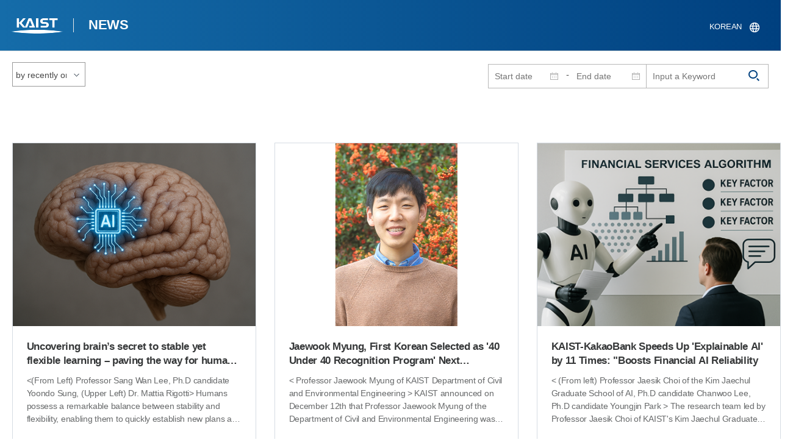

--- FILE ---
content_type: text/html; charset=UTF-8
request_url: https://news.kaist.ac.kr/newsen/html/news/?&skey=keyword&sval=&list_s_date=&list_e_date=&&GotoPage=4
body_size: 89537
content:
<!DOCTYPE html>
<html lang="en">
<head>
<meta charset="utf-8"/>
<meta name="format-detection" content="telephone=no"/>
<meta name="viewport" content="user-scalable=no,initial-scale=1.0,maximum-scale=1.0,minimum-scale=1.0,width=device-width">
<meta name="author" content=""><!-- 작성자//메인은 사이트네임,서브는 각 컨텐츠 담당자  -->
<meta name="keywords" content=""><!-- 키워드 //SEO검색 관련으로 인하여 삽입 // 각 컨텐츠 별로 추가 또는 컨텐츠타이틀 게시판view는 게시글 제목 -->
<meta name="description" content="사이트 설명을 간략히 기록 해주세요."><!--  상세설명 -->
<meta name="copyright" content="">
<meta property="og:type" content="website">
<meta property="og:title" content="News at KAIST">
<meta property="og:image" content="/common/img/logo.png">
<meta property="og:description" content="사이트 설명을 간략히 기록 해주세요.">
<title>KAIST NEWS CENTER</title>

<link rel="stylesheet" href="/pcms/common/css/common.css" />
<!-- <link rel="stylesheet" href="/newsen/css/common.css" />폰트리셋 -->

<link rel="stylesheet" href="/pcms/common/pluigs/bootstrap/bootstrap.min.css" />
<link rel="stylesheet" href="/pcms/common/font/font-awesome.css" />
<link rel="stylesheet" href="/pcms/common/css/acego.ui.min.css" />
<link rel="stylesheet" href="/pcms/common/css/ir-icon.css" />
<link rel="stylesheet" href="/common/js/jquery-ui-1.12.1/jquery-ui.min.css" type="text/css" media="all">
<link rel="stylesheet" href="/site/newsen/css/layout.css?v=202107141426" type="text/css" media="all">
<link rel="stylesheet" href="/site/newsen/css/skin.css" type="text/css" media="all">

<!-- <link rel="stylesheet" href="/newsen/css/layout.css" type="text/css" media="all"> -->
<link rel="stylesheet" href="/pcms/common/css/program.css" />
<link rel="stylesheet" href="/pcms/common/css/board.min.css" />


<link rel="stylesheet" href="/site/common/css/prog.css" type="text/css" media="all">
<!-- <link rel="stylesheet" href="/site/newsen/css/content.css" /> -->
<link rel="stylesheet" href="/site/newsen/css/prog.css" />
<!-- basic script -->
<script src="/pcms/common/pluigs/jQuery/jquery-3.3.1.min.js"></script>
<script src="/pcms/common/pluigs/jQuery/jquery-migrate-1.4.1.min.js" defer="defer"></script>
<script src="/pcms/common/pluigs/jQueryUI/jquery-ui.min.js" defer="defer"></script>
<script src="/pcms/common/js/acego.common.js" defer="defer"></script>
<script src="/pcms/common/js/scroll/common-scroll.js" defer="defer"></script>
<script src="/pcms/common/js/popzone/common-popup.js" defer="defer"></script>
<script src="/common/js/common.js" defer="defer"></script> <!-- common js -->

<script src="/site/newsen/js/layout.js" defer="defer"></script>
    <script src="/common/js/sns_sharer.js" defer="defer"></script><!-- sharer link -->
    <script src="/pcms/common/pluigs/print/jQuery.print.min.js" defer="defer"></script>

<!--[if lt IE 9]>
<script src="/pcms/common/pluigs/html5/html5shiv.min.js" defer="defer"></script>
<![endif]-->
<!-- Global site tag (gtag.js) - Google Analytics -->
<script async src="https://www.googletagmanager.com/gtag/js?id=UA-157425677-3"></script>
<script>
    window.dataLayer = window.dataLayer || [];
    function gtag(){dataLayer.push(arguments);}
    gtag('js', new Date());

    gtag('config', 'UA-157425677-3');
</script>

</head>
<body >
	<!-- 스킵네비케이션시작 -->
	<div id="skipnavi">
				<a href="#txt">본문 바로가기</a>
		<a href="#gnb">대메뉴 바로가기</a>
			</div>
	<!-- 스킵네비케이션끝 -->


		    <div id="newsletter_popup">
        <div class="newsletter-wrap">
            <div class="newsletter_box01">
                <div class="letter-txt">
                    <em>KAIST</em>
                    <strong>Newsletter Vol.34</strong>                    <!-- <em>KAIST</em>
                    <strong>Newsletter Vol.</strong> -->
                    <span>Receive KAIST news by email!<!-- Sign up to our e-mail bulletin published on onwards! --></span>
                </div>
                <div class="letter-btn">
					 <a href="/newsletter/en_34_2025.12.23.html"  target="_blank" title="View newsletter in a new window" class="lbtn letter-go">View</a>                   <!--  <a href="/newsletter/en_34_2025.12.23.html"  target="_blank" title="새창으로 뉴스레터보기" class="lbtn letter-go">View</a> -->
                    <a href="#n" class="lbtn letter-apply">Subscribe</a>
                    <a href="#n" class="letter-close">Close</a>
                </div>
            </div>
            <div class="newsletter_box02">
                <div class="letter-txt">
                    <strong>Type your e-mail address here.</strong>
                </div>
                <div class="letter-btn">
                    <input type="text" title="Type your e-mail address here." name="email" id="_email" value="">
                    <input type="hidden"  name="site_dvs_cd" id="_site_dvs_cd" value="en">
                   <a href="#n" class="lbtn letter-apply" onClick="SubmitEmail();">Subscribe</a>
                    <a href="#n" class="letter-close">Close</a>
                </div>
            </div>
        </div>
    </div>

	<script type="text/javascript">
		function SubmitEmail()
		{
			var email = $("#_email").val();
			var site_dvs_cd = $("#_site_dvs_cd").val();

			if( email )
			{
				$.ajax({
					url :"/news/ajax_SaveEmail.php",	// json datasource
					type:"post",				// method  , by default get
					data: {email:email, site_dvs_cd:site_dvs_cd  },
					success: function( data ){

						//console.log( "data:" + data.trim() );
						if( data.trim() == "success" )
						{
							alert("Subscribed");
							$("#_email").val('');
						}
						else alert("The e-mail address is already registered.");	//alert문구 Failed 로 변경. 2021.03.18 //alert("Already subscribed.");//

					}
				});
			}
			else
			{
				alert("Please enter your email address!");
			}

		}
	</script>


	<div id="wrap">
		<!-- header -->
		<div id="header">
		    <div class="layout">
                <h1><a href="https://www.kaist.ac.kr/en/">KAIST</a></h1>
                <strong><a href="/newsen/">NEWS</a></strong>
                <div class="util">
                    <button class="btn_util">유틸열기</button>
                </div>

                
                <div class="etc">
                    <ul>
                        <li>
                                                        <form name="searchForm" id="searchForm" action="/newsen/html/news/" method="post" >
                            <fieldset>
                                <legend>홈페이지 통합검색</legend>
                                <input type="hidden" name="order" value="" >
                                <div class="date_box">
                                    <div class="calendar">
                                        <div class="date date_s">
                                            <input type="text" class="datepicker" placeholder="Start date" name="list_s_date" value="" >
                                        </div>
                                        <div class="mid">-</div>
                                        <div class="date date_e">
                                            <input type="text" class="datepicker" placeholder="End date" name="list_e_date"  value="">
                                        </div>
                                    </div>
                                    <div class="search">
                                        <input type="text" title="Input a Keyword" placeholder="Input a Keyword"  name="sval"  value="">
                                        <button>검색</button>
                                    </div>
                                </div>
                                <div class="btn_box">

                                </div>
                            </fieldset>
                            </form>
                        </li>

                        <li class="language"><a href="/news/">KOREAN</a></li>
                    </ul>
                </div>

                                <button class="btn_mgnb"><span>메뉴 열기</span></button>
		    </div>
		</div>
		<!-- //header -->




			<!-- container -->
		<div id="container">
			<div class="layout">

				<div id="contents">
					<div id="txt">

						

	
<!-- <link rel="stylesheet" href="/common/css/prog.css" type="text/css" media="all"> -->

		
<div>
<!-- content start -->

	<div class="prog_bord prog_bord_list">
		<div class="wrap">

			<div class="top_layout">
				<div class="tit_box">
					<h2>&nbsp;</h2>
				</div>

				<form name="searchForm2" id="searchForm2" action="?" method="post" >
				<input type="hidden" id="order" name="order" value="" >
				<input type="hidden" id="list_s_date" name="list_s_date" value="" >
				<input type="hidden" id="list_e_date" name="list_e_date" value="" >
				<input type="hidden" id="sval" name="sval" value="" >
				<!--
				<div class="date_box">
					<div class="calendar">
							<div class="date date_s">
								<input type="text" class="datepicker" placeholder="Start date" name="list_s_date">
							</div>
							<div class="mid">-</div>
							<div class="date date_e">
								<input type="text" class="datepicker" placeholder="End date" name="list_e_date">
							</div>
					</div>
					<div class="search">
						<input type="text" title="Input a Keyword" placeholder="Input a Keyword"  name="sval">
						<button>검색</button>
					</div>
				</div>
				-->
				<div class="btn_box">
				    <span class="select-box design-select gray-select small-select">
				        <select class="design-select" id="orderType" onchange="goSearct_order()" title="검색조건" select-design="true">
                         <option value="1" >by recently order</option>
                         <option value="2" >by view order</option>
                        </select>
                    </span>
				</div>
				</form>
				<script type="text/javascript">
                	 function goSearct_order() {
                		//var f = document.searchForm;
                		var typ = $('#orderType option:selected').val();
                	 	$("#order").val( typ ) ;
                	 	document.searchForm2.submit();
                	 }
                </script>

				    <!--
					<a href="#n" class="new " onclick="orderSearch('1');">by recently order</a>
					<a href="#n" class="view  " onclick="orderSearch('2');">by view order</a>
					-->
			</div>

			<div class="board col_3">
				<ul>

							<li>
						<a href="?mode=V&amp;mng_no=56610&amp;skey=keyword&amp;sval=&amp;list_s_date=&amp;list_e_date=&amp;GotoPage=4" class="lay">
							<span class="head">
								<span class="photos" style="background-image:url(/news/img/prog/list_img01.jpg)">
									<img src="/Upload/news/newsmst/20251226142034_00p09crt6z0d8q6o5507bwnv60im54.png" alt="Uncovering brain’s secret to stable yet flexible learning – paving the way for human-like AI 이미지">
								</span>
							</span>
							<span class="midd">
								<strong class="tis">Uncovering brain’s secret to stable yet flexible learning – paving the way for human-like AI</strong>
								<span class="tes">
									
&lt;(From Left) Professor Sang Wan Lee, Ph.D candidate Yoondo Sung, (Upper Left) Dr. Mattia Rigotti&gt;
Humans possess a remarkable balance between stability and flexibility, enabling them to quickly establish new plans and adjust goals even in the face of sudden changes. However, "Model-Free reinforcement learning," which is widely used in robotics and exemplified by AlphaGo&rsquo;s famous match against Lee Sedol, struggle to achieve these two capabilities simultaneously. KAIST's research team has discovered that the secret lies in the unique information processing method within the prefrontal cortex, a principle that could serve as the foundation for developing "Brain-like AI&rdquo; that is both flexible and stable.
KAIST announced on December 14th that a research team led by Professor Sang Wan Lee from the Department of Brain and Cognitive Sciences, in collaboration with IBM AI Research, has deciphered how the human brain manages goal changes in uncertain situations, suggesting a new direction for next-generation reinforcement learning.
The research team highlighted a critical limitation of current reinforcement learning models: they lose the balance between flexibility for goals pursuit and stability in uncertain environments. Humans, however, achieve both simultaneously. The team hypothesized that this difference arises from how the prefrontal cortex represents information.
Using functional MRI (fMRI) experiments, reinforcement learning models, and advanced AI analyses, the team revealed that the human prefrontal cortex has a unique embedding structure that represents "goal information" and "uncertainty information" separately to prevent interference. Individuals with more distinct separation between these channels were able to adapt strategies when goals shifted, while maintaining stable judgment despite environmental uncertainty. The team likened this mechanism to "multiplexing" in communication technology, where multiple signals are transmitted simultaneously without interference.
In this way, the human prefrontal cortex operates through two "channels": one that sensitively tracks goal changes to ensure flexibility in decision-making, and another that isolate environmental uncertainty to maintain stable judgment.
An interesting point is that the prefrontal cortex goes beyond simple executing control guided by the first channel; it uses the second channel to actually choose which learning strategy to use depending on the situation.
This demonstrates the brain&rsquo;s "meta-learning capabilities," meaning it learns not only what to learn but also how to learn &ndash; by choosing which learning strategy to use. This is why humans remain resilient in constantly changing situations.
The implication of this research extend across various fields, including the analysis of individual reinforcement and meta-learning abilities, personalized education design, cognitive diagnosis, and human-computer interaction (HCI). Moreover, embedding brain-inspired representation structures into AI could lead to "brain-like thinking AI", allowing AI to better understand human intentions and values, reducing dangerous judgments, and enabling safer cooperation with humans.

&lt;Figure 1. Balance between Flexibility and Stability in Humans and AI&gt;

&lt;Figure 2. Topological Structure of Goal Representation in the Prefrontal Cortex and Environmental Uncertainty Information&gt;
Lead researcher Professor Sang Wan Lee emphasized the significance of the findings: "This study clarifies the brain's fundamental operating principles&mdash;from flexibly following changing goals to stably establishing plans&mdash;from an AI perspective. These principles will serve as a core foundation for next-generation AI, allowing it to adapt like a human and learn more safely and intelligently."
This study featured PhD candidate Yoondo Sung as the first author and Dr. Mattia Rigotti of IBM AI Research as the second author, with Professor Sang Wan Lee serving as the corresponding author. The research results were published on November 26 in the international academic journal Nature Communications.
(Paper Title: Factorized embedding of goal and uncertainty in the lateral prefrontal cortex guides stably flexible learning / DOI: 10.1038/s41467-025-66677-w)
Notably, this research was conducted with support from the "Frontier R&amp;D Project" of the Ministry of Science and ICT.
&nbsp;​
								</span>
								<div class="date_box">
									<span class="date">2025.12.15</span>
									<span class="total">View<!-- 조회 --> 284</span>
									<!-- <span class="import">추천</span> -->
								</div>
							</span>
						</a>
					</li>
								<li>
						<a href="?mode=V&amp;mng_no=55910&amp;skey=keyword&amp;sval=&amp;list_s_date=&amp;list_e_date=&amp;GotoPage=4" class="lay">
							<span class="head">
								<span class="photos" style="background-image:url(/news/img/prog/list_img01.jpg)">
									<img src="/Upload/news/newsmst/20251212141906_00351cpqd8dc1o5dbbqqe3ntbx5sxi.png" alt="Jaewook Myung, First Korean Selected as &#039;40 Under 40 Recognition Program&#039; Next Generation Environmental Engineering Leader 이미지">
								</span>
							</span>
							<span class="midd">
								<strong class="tis">Jaewook Myung, First Korean Selected as &#039;40 Under 40 Recognition Program&#039; Next Generation Environmental Engineering Leader</strong>
								<span class="tes">
									
&lt; Professor Jaewook Myung of KAIST Department of Civil and Environmental Engineering &gt;
KAIST&nbsp;announced on December&nbsp;12th that Professor Jaewook Myung of the Department of Civil and Environmental Engineering was selected as the first Korean recipient of the '40 Under 40 Recognition Program' for Next Generation Environmental Engineering Leaders, organized by the American Academy of Environmental Engineers and Scientists (AAEES).

&lt; The '40 Under 40 Recognition Program' is an international award program selecting next-generation leaders in the field of Environmental Engineering and Science &gt;
This award is presented annually by AAEES to select next-generation environmental engineering researchers who demonstrate innovative research achievements, social contribution, and educational leadership. Professor Myung's selection is particularly significant as he is the first Korean to be chosen since the program's inception. The award ceremony is scheduled to be held in Washington D.C. in April 2026.
AAEES is the world's highest-authority professional organization leading the global environmental engineering sector through operating the Professional Environmental Engineer (PEE) certification system, policy consultation, and international academic exchange. This award is highly regarded for greatly enhancing the international standing of domestic environmental engineering and sustainability research.
Amid the deepening problems of plastic waste increase and greenhouse gas emissions, where existing technologies are showing limitations in providing solutions, Professor Jaewook Myung has garnered significant attention from academia and industry by developing technology to convert greenhouse gases such as methane ($CH_4$) and carbon dioxide ($CO_2$) into biodegradable plastics. His research is highly praised for presenting a new industrial paradigm that fuses environmental microbiology and materials science to convert greenhouse gases into high-value bio-materials.
Professor Myung's research team secured microbial metabolic control technology to transform greenhouse gases into materials, an accelerated process that simultaneously enhances the synthesis and decomposition efficiency of plastics, and pilot process design and engineering technology applicable in industrial settings. This established a sustainable circular technology model capable of simultaneously addressing greenhouse gas reduction and plastic pollution issues.
Furthermore, the research team expanded these foundational technologies to develop various application products, such as biodegradable coating materials that naturally decompose in the ocean, biocompatible bio-based electronic materials, and industrial 3D printing filaments, realizing full-cycle innovation from basic research to application and industrialization. These achievements are recognized as world-class sustainable technology alternatives that can simultaneously overcome the problems of plastic downcycling and the economic limitations of greenhouse gas utilization technology.
Professor Myung also shows excellent performance in nurturing talent. His advised students are growing into next-generation environmental and sustainability researchers, having won major awards both domestically and internationally, including the American Chemical Society (ACS) Environmental Chemistry Graduate Student Award, the Presidential Science Scholarship, the Merck Innovation Cup Prize, and the Republic of Korea Talent Award. He is also establishing himself as a leading researcher in the commercialization of sustainable technology by expanding his research achievements into the social and industrial ecosystem through technology collaboration with industries, patents, and consultation with public institutions.
The AAEES Selection Committee evaluated Professor Jaewook Myung as "a researcher possessing technical excellence, social responsibility, and educational leadership, and an innovator who has pioneered new areas of environmental engineering." Professor Myung expressed his thoughts, saying, "This award is a result made possible by the students who researched and challenged alongside me and the collaborative research culture of KAIST," and added, "I will contribute to brightening the future of humanity and the planet through sustainable resource circulation technology."​
								</span>
								<div class="date_box">
									<span class="date">2025.12.12</span>
									<span class="total">View<!-- 조회 --> 836</span>
									<!-- <span class="import">추천</span> -->
								</div>
							</span>
						</a>
					</li>
								<li>
						<a href="?mode=V&amp;mng_no=55890&amp;skey=keyword&amp;sval=&amp;list_s_date=&amp;list_e_date=&amp;GotoPage=4" class="lay">
							<span class="head">
								<span class="photos" style="background-image:url(/news/img/prog/list_img01.jpg)">
									<img src="/Upload/news/newsmst/20251212114204_00r5l0w9iex54z9ki7t1aftb8wycyg.png" alt="KAIST-KakaoBank Speeds Up &#039;Explainable AI&#039; by 11 Times: "Boosts Financial AI Reliability 이미지">
								</span>
							</span>
							<span class="midd">
								<strong class="tis">KAIST-KakaoBank Speeds Up &#039;Explainable AI&#039; by 11 Times: "Boosts Financial AI Reliability</strong>
								<span class="tes">
									
&lt; (From left) Professor Jaesik Choi of the Kim Jaechul Graduate School of AI, Ph.D candidate Chanwoo Lee, Ph.D candidate Youngjin Park &gt; 
The research team led by Professor Jaesik Choi of KAIST's Kim Jaechul Graduate School of AI, in collaboration with KakaoBank Corp, announced that they have developed an accelerated explanation technology that can explain the basis of an Artificial Intelligence (AI) model's judgment in real-time. This research achievement significantly increases the practical applicability of Explainable Artificial Intelligence (hereinafter XAI) technology in fields requiring real-time decision-making, such as financial services, by achieving an average processing speed 8.5 times faster, and up to 11 times faster, than existing explanation algorithms for AI model predictions.
&nbsp;In the financial sector, a clear explanation for decisions made by AI systems is essential. Especially in services directly related to customer rights, such as loan screening and anomaly detection, regulatory demands to transparently present the basis for the AI model's judgment are increasingly stringent. However, conventional Explainable Artificial Intelligence (XAI) technologies required the repeated calculation of hundreds to thousands of baselines to generate accurate explanations, resulting in massive computational costs. This was a major factor limiting the application of XAI technology in real-time service environments.&nbsp;
To address this issue, Professor Choi's research team developed the 'ABSQR (Amortized Baseline Selection via Rank-Revealing QR)' framework for accelerating explanation algorithms. ABSQR noticed that the value function matrix generated during the AI model explanation process has a low-rank structure. It introduced a method to select only a critical few baselines from the hundreds available. This drastically reduced the computation complexity, which was previously proportional to the number of baselines, to be proportional only to the number of selected critical baselines, thereby maximizing computational efficiency while maintaining explanatory accuracy.&nbsp;
Specifically, ABSQR operates in two stages. The first stage systematically selects important baselines using Singular Value Decomposition (SVD) and Rank-Revealing QR decomposition techniques. Unlike existing random sampling methods, this is a deterministic selection method aimed at preserving information recovery, which guarantees the accuracy of the explanation while significantly reducing computation. The second stage introduces an amortized inference mechanism, which reuses the pre-calculated weights of the baselines through cluster-based search, allowing the system to provide an explanation for the model's prediction result in real-time service environments without repeatedly evaluating the model. The research team verified the superiority of ABSQR through experiments on various real-world datasets. Tests on standard datasets across five sectors&mdash;finance, marketing, and demographics&mdash;showed that ABSQR achieved an average processing speed 8.5 times faster than existing explanation algorithms that use all baselines, with a maximum speed improvement of over 11 times. Furthermore, the degradation of explanatory accuracy due to speed acceleration was minimized, maintaining up to 93.5% of the explanation accuracy compared to the baseline algorithm. This level is sufficient to meet the explanation quality required in real-world applications.&nbsp;

&lt; ABSQR Framework Overview. (1) The baseline selection stage utilizes the low-rank structure of the value function matrix to select only a small number of key baselines, and (2) the accelerated search stage reuses the pre-calculated baseline weight coefficients based on clusters. This dramatically reduces the computation complexity, which was proportional to the number of baselines, to be proportional only to the number of selected key baselines. &gt;&nbsp;
A KakaoBank official stated, "We will continue relentless research and development to enhance the reliability and convenience of financial services and introduce innovative financial technologies that customers can experience." Chanwoo Lee and Youngjin Park, co-first authors from KAIST, explained the significance of the research: "This methodology solves the crucial acceleration problem for real-time application in the financial sector, proving that it is possible to provide users with the reasons behind a learning model's decision in real-time." They added, "This research provides new insights into what constitutes unnecessary computation and the selection of important baselines in explanation algorithms, practically contributing to the improvement of explanation technology efficiency." This research, co-authored by PhD candidates Chanwoo Lee and Youngjin Park from the KAIST Kim Jaechul Graduate School of AI, and researchers Hyeongeun Lee and Yeeun Yoo from the KakaoBank Financial Technology Research Institute, was presented on November 12 at the 'CIKM 2025 (ACM International Conference on Information and Knowledge Management)', the world's highest-authority academic conference in the field of information and knowledge management. ※ Paper Title: Amortized Baseline Selection via Rank-Revealing QR for Efficient Model Explanation&nbsp;
※ Author Information:
※ Author Information:&nbsp;DOI:&nbsp;https://doi.org/10.1145/3746252.3761036
 
Co-First Authors: Chanwoo Lee (KAIST Kim Jaechul Graduate School of AI), Youngjin Park (KAIST Kim Jaechul Graduate School of AI), Hyeogeun Lee (KakaoBank), Yeeun Yoo (KakaoBank) 
Co-Authors: Daehee Han (KakaoBank), Junho Choi (KAIST Kim Jaechul Graduate School of AI), Kunhyung Kim (KAIST Kim Jaechul Graduate School of AI) 
Corresponding Authors: Nari Kim (KAIST Kim Jaechul Graduate School of AI), Jaesik Choi (KAIST Kim Jaechul Graduate School of AI)&nbsp; 


Meanwhile, this research achievement was conducted through KakaoBank's industry-academia research project 'Advanced Research on Explainable Artificial Intelligence Algorithms in the Financial Sector' and the Ministry of Science and ICT/Institute for Information &amp; Communications Technology Planning and Evaluation (IITP) supported project 'Development of Explainable Artificial Intelligence Technology Providing Explainability in a Plug-and-Play Manner and Verification of Explanation Provision for AI Systems.'
 
 
​
								</span>
								<div class="date_box">
									<span class="date">2025.12.12</span>
									<span class="total">View<!-- 조회 --> 1067</span>
									<!-- <span class="import">추천</span> -->
								</div>
							</span>
						</a>
					</li>
								<li>
						<a href="?mode=V&amp;mng_no=55810&amp;skey=keyword&amp;sval=&amp;list_s_date=&amp;list_e_date=&amp;GotoPage=4" class="lay">
							<span class="head">
								<span class="photos" style="background-image:url(/news/img/prog/list_img01.jpg)">
									<img src="/Upload/news/newsmst/20251211162431_006hozdpsvna6il7sggp5gw3g3al3w.png" alt="Octopus-Inspired 3D Micro-LEDs Pave the Way for Selective Pancreatic Cancer Therapy 이미지">
								</span>
							</span>
							<span class="midd">
								<strong class="tis">Octopus-Inspired 3D Micro-LEDs Pave the Way for Selective Pancreatic Cancer Therapy</strong>
								<span class="tes">
									
&lt;(From Left) Professor Keon Jae Lee, Professor Tae-Hyuk Kwon, Ph.D candidate Min Seo Kim, Dr. Jae Hee Lee, Dr. Chae Gyu Lee&gt;

-KAIST and UNIST Researchers Develop Shape-Morphing Device to Overcome Pancreatic Tumor Microenvironment Barriers
&nbsp;
Conventional pancreatic cancer treatments face a critical hurdle due to the dense tumor microenvironment (TME). This biological barrier surrounds the tumor, severely limiting the infiltration of chemotherapy agents and immune cells. While photodynamic therapy (PDT) offers a promising alternative, existing external light sources, such as lasers, fail to penetrate deep tissues effectively and pose risks of thermal damage and inflammation to healthy organs
&nbsp;
To address these challenges, Professor Keon Jae Lee&rsquo;s team at KAIST, in collaboration with Professor Tae-Hyuk Kwon at UNIST, developed an implantable, shape-morphing 3D micro-LED device capable of effectively delivering light to deep tissues. The key technology lies in the device&rsquo;s flexible, octopus-like architecture, which allows it to wrap around the entire pancreatic tumor. This mechanical compliance ensures uniform light delivery to the tumor despite the tumor&rsquo;s physiological expansion or contraction, enabling continuous, low intensity photostimulation that precisely targets cancer cells while preserving normal tissue.
&nbsp;
In in-vivo experiments involving mouse models, the device demonstrated remarkable therapeutic efficacy. Within just three days, tumor fibrous tissue was reduced by 64%, and the pancreatic tissue successfully reverted to normal tissue, overcoming the limitations of conventional PDT.
&nbsp;
Prof. Keon Jae Lee said, "This research presents a new therapeutic paradigm by directly disrupting the tumor microenvironment, the primary obstacle in pancreatic cancer treatment." He added, "We aim to expand this technology into a smart platform integrated with artificial intelligence (AI) for real-time tumor monitoring and personalized treatment. We are currently seeking partners to advance clinical trials and commercialization for human application."
&nbsp;
&lt;Overall concept of 3D Shape-morphing micro-LEDs (SMLEDs). The 3D long-term, low-intensity photodynamic therapy (PDT) system attaches to the pancreatic surface, ensuring stable and continuous light delivery. Initially maintaining a 2D structure, the system morphs into a 3D structure upon implantation to conform to the shape of the pancreas. In in vivo experiments, the device maintained stable adhesion without detachment for four weeks and reduced the pancreatic tumor size by 64%.&gt;
Professor Tae-Hyuk Kwon commented, "While phototherapy is effective for selective cancer treatment, conventional technologies have been limited by the challenges of delivering light to deep tissues and developing suitable photosensitizers." He added, "Building on this breakthrough, we aim to expand effective immune-based therapeutic strategies for targeting intractable cancers."
&nbsp;
&lt;Cover Image. The 3D long-term, low-intensity photodynamic therapy (PDT) system, developed by Professor Keon Jae Lee's team at the Department of Materials Science and Engineering at KAIST, was featured as the cover article of the international journal Advanced Materials&gt;
The result, titled "Deeply Implantable, Shape-Morphing, 3D MicroLEDs for Pancreatic Cancer Therapy," was featured as the cover article in Advanced Materials (Volume 37) on December 10, 2025.
&nbsp;​
								</span>
								<div class="date_box">
									<span class="date">2025.12.11</span>
									<span class="total">View<!-- 조회 --> 1074</span>
									<!-- <span class="import">추천</span> -->
								</div>
							</span>
						</a>
					</li>
								<li>
						<a href="?mode=V&amp;mng_no=55730&amp;skey=keyword&amp;sval=&amp;list_s_date=&amp;list_e_date=&amp;GotoPage=4" class="lay">
							<span class="head">
								<span class="photos" style="background-image:url(/news/img/prog/list_img01.jpg)">
									<img src="/Upload/news/newsmst/20251210150344_0024ggir6vqa26pzb6vbphz33i5yfy.png" alt="Robot Valley Project Activation of the Korean style Robot and AI Startup Ecosystem Fully Underway 이미지">
								</span>
							</span>
							<span class="midd">
								<strong class="tis">Robot Valley Project Activation of the Korean style Robot and AI Startup Ecosystem Fully Underway</strong>
								<span class="tes">
									

&lt; From left: Top Excellence Award winner Robolight (Pre-startup Founder Han-seol Choi), Top Excellence Award winner Coils (CEO Seong-ryeol Heo), Professor Jung Kim of KAIST, Grand Prize winner Noman (CEO Jung-wook Moon), Professor Kyoungchul Kong of KAIST, CEO Dae-hee Park of Daejeon Creative Economy Innovation Center, Excellence Award winner Gigaflops (CEO Min-tae Kim), Excellence Award winner BLUE APEX (Pre-startup Founder Na-hyeon Kwon) &gt;
KAIST announced on December&nbsp;10th that KAIST Holdings (CEO Hyeonmin Bae), a specialized technology commercialization investment institution, successfully held the '2025 KAIST Hu-Robotics Startup Cup' on the 9th at the main building of Daejeon Startup Park. This was held as part of the Robot Valley Project, aiming to discover and foster promising startup teams in the robotics field and establish a robot scale-up ecosystem based on a technology platform.
This competition was conducted as a core program of the Robot Valley Project (Deep-Tech Scale-up Valley Fostering Project), which is promoted by the Ministry of Science and ICT and supported by Daejeon Metropolitan City. The competition proceeded through a meet-up day with KAIST Mechanical Engineering researchers, robotics companies like Angel Robotics and Twinny, and startup experts such as Bluepoint, leading to the final round. Throughout this process, a support system for the scale-up of robot startups was established, linking technology verification, strengthening entrepreneurial capabilities, and investment linkage.
KAIST Holdings and the Deep-Tech Valley Project Group (hereinafter referred to as the Project Group) stated that this competition marks the beginning of 'establishing a Korean-style Robot and AI startup ecosystem.' Their goal through the Robot Valley Project is to create a Korean-style robot scale-up ecosystem centered around Daejeon and KAIST, and furthermore, to build a technology circulation structure utilizing verified technology platforms.

KAIST&nbsp;has produced successful scale-up cases in the robotics field, such as Rainbow Robotics and Angel Robotics. However, the recent robotics industry has seen a rapid increase in technological difficulty due to the convergence of mechanical engineering, AI, and control software, creating structural limitations for early-stage founders to challenge alone.
To solve this, the Project Group proposed the 'Scale-up Valley Construction Strategy,' which opens up the verified technologies of established senior companies to junior founders. This strategy focuses on supporting startups to concentrate on developing market-ready robot services and applications on top of verified technology platforms, rather than consuming excessive time on developing basic hardware like motors and controllers.
The Angel Robotics technology platform, presented as the core underlying technology of this strategy, consists of actuators, control modules, and core software.&nbsp;KAIST&nbsp;plans to gradually open up these foundational technologies for use by early-stage startup teams.
The Project Group emphasized that enabling startup teams to utilize such technology platforms from the initial stage is the core infrastructure for accelerating the Korean-style robot startup ecosystem.
A total of 21 teams participated in this competition, including pre-startup founders (Track A) and early-stage startups established within 3 years (Track B), all possessing human-centered robotics technology and convergence business models.
After fierce preliminaries, 8 teams advanced to the final round, and a total of 5 teams were finally selected: one Grand Prize winner, two Choi Woo-sung (Top Excellence Award) winners, and two Excellence Award winners.


The Grand Prize was awarded to 'Noman' for proposing an integrated system for a strawberry farm work robot and a rotating vertical cultivation module.

The Woo-sung Choi&nbsp;(Top Excellence Award) went to 'Robolight' and 'Coils.'

The Excellence Award was awarded to BLUE APEX and Gigaflops.

Professor Jung Kim, Head of the KAIST Mechanical Engineering Department and General Manager of the Robot Valley Project, said, "This competition has become the starting point for discovering future robot unicorns. For the next three years, we will continue to provide practical support for the growth of robot startups, and KAIST will play a leading role in building and expanding the deep-tech robot ecosystem centered in Daejeon."

&lt; Group Photo of Award Winners &gt;
Meanwhile, this competition was jointly hosted and organized by the Ministry of Science and ICT, Daejeon Metropolitan City, and the Research and Business Development Special Zone Foundation, as well as startup support organizations including KAIST, KAIST Holdings, Daejeon Technopark, and Daejeon Creative Economy Innovation Center.​
								</span>
								<div class="date_box">
									<span class="date">2025.12.10</span>
									<span class="total">View<!-- 조회 --> 981</span>
									<!-- <span class="import">추천</span> -->
								</div>
							</span>
						</a>
					</li>
								<li>
						<a href="?mode=V&amp;mng_no=55650&amp;skey=keyword&amp;sval=&amp;list_s_date=&amp;list_e_date=&amp;GotoPage=4" class="lay">
							<span class="head">
								<span class="photos" style="background-image:url(/news/img/prog/list_img01.jpg)">
									<img src="/Upload/news/newsmst/20251209170552_004kyal9zs8rcm54dzjhl3ja2pz93e.png" alt="KAIST Predicts Human Group Behavior with AI! 1st Place at the World’s Top Conference… Major Success after 23 Years 이미지">
								</span>
							</span>
							<span class="midd">
								<strong class="tis">KAIST Predicts Human Group Behavior with AI! 1st Place at the World’s Top Conference… Major Success after 23 Years</strong>
								<span class="tes">
									
&lt;(From Left) Ph.D candidate Geon Lee, Ph.D candidate Minyoung Choe, M.S candidate Jaewan Chun, Professor Kijung Shin, M.S candidate Seokbum Yoon&gt;
KAIST (President Kwang Hyung Lee) announced on the 9th of December that Professor Kijung Shin&rsquo;s research team at the Kim Jaechul Graduate School of AI has developed a groundbreaking AI technology that predicts complex social group behavior by analyzing how individual attributes such as age and role influence group relationships.
With this technology, the research team achieved the remarkable feat of winning the Best Paper Award at the world-renowned data mining conference &ldquo;IEEE ICDM,&rdquo; hosted by the Institute of Electrical and Electronics Engineers (IEEE). This is the highest honor awarded to only one paper out of 785 submissions worldwide, and marks the first time in 23 years that a Korean university research team has received this award, once again demonstrating KAIST&rsquo;s technological leadership on the global research stage.
Today, group interactions involving many participants at the same time&mdash;such as online communities, research collaborations, and group chats&mdash;are rapidly increasing across society. However, there has been a lack of technology that can precisely explain both how such group behavior is structured and how individual characteristics influence it at the same time.
To overcome this limitation, Professor Kijung Shin&rsquo;s research team developed an AI model called &ldquo;NoAH (Node Attribute-based Hypergraph Generator),&rdquo; which realistically reproduces the interplay between individual attributes and group structure.
NoAH is an artificial intelligence that explains and imitates what kinds of group behaviors emerge when people&rsquo;s characteristics come together. For example, it can analyze and faithfully reproduce how information such as a person&rsquo;s interests and roles actually combine to form group behavior.
As such, NoAH is an AI that generates &ldquo;realistic group behavior&rdquo; by simultaneously reflecting human traits and relationships. It was shown to reproduce various real-world group behaviors&mdash;such as product purchase combinations in e-commerce, the spread of online discussions, and co-authorship networks among researchers&mdash;far more realistically than existing models.

&lt; The process of generating group interactions using NoAH &gt;

Professor Kijung Shin stated, &ldquo;This study opens a new AI paradigm that enables a richer understanding of complex interactions by considering not only the structure of groups but also individual attributes together,&rdquo; and added, &ldquo;Analyses of online communities, messengers, and social networks will become far more precise.&rdquo;
This research was conducted by a team consisting of Professor Kijung Shin and KAIST Kim Jaechul Graduate School of AI students: master&rsquo;s students Jaewan Chun and Seokbum Yoon, and doctoral students Minyoung Choe and Geon Lee, and was presented at IEEE ICDM on November 18.
&nbsp;※ Paper title: &ldquo;Attributed Hypergraph Generation with Realistic Interplay Between Structure and Attributes&rdquo;&nbsp; Original paper: https://arxiv.org/abs/2509.21838

&lt; Photo from the award ceremony held on November 14 at the International Spy Museum in Washington, D.C.&gt;
Meanwhile, including this award-winning paper, Professor Shin&rsquo;s research team presented a total of four papers at IEEE ICDM this year. In addition, in 2023, the team also received the Best Student Paper Runner-up (4th place) at the same conference.
This work was supported by Institute of Information &amp; Communications Technology Planning &amp; Evaluation (IITP) grant funded by the Korea government (MSIT) (No. RS-202400457882, AI Research Hub Project) (RS-2019-II190075, Artificial Intelligence Graduate School Program (KAIST)) (No. RS-2022-II220871, Development of AI Autonomy and Knowledge Enhancement for AI Agent Collaboration).​
								</span>
								<div class="date_box">
									<span class="date">2025.12.09</span>
									<span class="total">View<!-- 조회 --> 1409</span>
									<!-- <span class="import">추천</span> -->
								</div>
							</span>
						</a>
					</li>
								<li>
						<a href="?mode=V&amp;mng_no=55630&amp;skey=keyword&amp;sval=&amp;list_s_date=&amp;list_e_date=&amp;GotoPage=4" class="lay">
							<span class="head">
								<span class="photos" style="background-image:url(/news/img/prog/list_img01.jpg)">
									<img src="/Upload/news/newsmst/20251209163941_008gj03mpscdfudnobgascrabbrqvt.png" alt="KAIST Drives National Competitiveness with a Dual-Impact Model for AI Research and Regional Innovation 이미지">
								</span>
							</span>
							<span class="midd">
								<strong class="tis">KAIST Drives National Competitiveness with a Dual-Impact Model for AI Research and Regional Innovation</strong>
								<span class="tes">
									
&lt;Photo of KAIST Students&gt;

KAIST&nbsp;announced on&nbsp;December&nbsp;9th that it will accelerate the nurturing of world-class scientific talent and regional balanced development. This follows the government's recent announcement on 'Leaping to a Science and Technology Powerhouse, the Republic of Korea, Where People Dream of Becoming Science and Technology Professionals Again (Nov. 7),' which explicitly named the four major science and technology institutes, including KAIST, as AX (AI Transformation) innovation hubs and key leading institutions for regional innovation.
This move aligns with the policy direction of President Jae-myung Lee. On November 4th, President Jae-myung Lee stated in a Cabinet meeting, "STEM talent is the core of national competitiveness," adding that "the increase in applicants for early admissions to the four major science and technology institutes is a very desirable phenomenon for the nation's future." In particular, the President requested that the government "actively seek concrete policies, such as expanding the allowance for transfers between STEM fields, increasing budget support, securing excellent faculty, and upgrading research and education infrastructure, because science and technology institutes can also significantly contribute to regional balanced development."
KAIST President Kwang Hyung Lee stated, "Strengthening AI research capabilities and regional balanced development is a Dual-Impact Model for AI Research and Regional Innovation&nbsp;that boosts national competitiveness." He confirmed that through the government's policy direction, the innovation philosophy KAIST has pursued&mdash;that 'the region is national competitiveness'&mdash;has been established as a core national direction.
In reality, KAIST continues to firmly play a central role in nurturing the talent that sustains South Korea's science and technology sector, even amid the deepening phenomenon of students flocking to medical schools. The increase in early admission applicants to the four science and technology institutes proves the successful establishment of education and research foundations where students can choose the dream of becoming science and technology professionals instead of doctors. To accelerate this trend, KAIST is focusing on establishing a National AI Research Lab and pioneering the next-generation AI research paradigm with the goal of becoming one of the top three AI powerhouses (G3) globally.
Our university was selected not only to lead the development of the next-generation bio-AI model 'K-Fold'&mdash;which surpasses Google DeepMind&mdash;and as a key participating institution in the Lunit consortium, but also as a core research team in the national AI flagship project, the 'Generative AI Leading Talent Cultivation Program.' Through discovering research topics that reflect diverse technological demands from industries, nurturing advanced AI talent, and demonstrating research outcomes in industrial settings, KAIST is being reborn as a field-ready leader guiding the AI Transformation (AX) across all of South Korea's industries.
KAIST's AI research competitiveness has also been officially recognized overseas. NVIDIA CEO Jensen Huang personally introduced KAIST as an "Amazing University" during his keynote speech at the 2025 APEC CEO Summit (Oct. 31), highly evaluating KAIST's world-class research capabilities and global collaboration potential.
Regional innovation is also gaining momentum. Our university is expanding physical AI-based research infrastructure in regions like Jeonbuk and Gyeongnam, centered around its main campus in Daejeon. Through the AI and robot-based 'Robot Valley Project' and the 'Global Innovation Startup Growth Hub Project,' in cooperation with Daejeon City, KAIST is supporting the advancement of local industries and the growth and global expansion of startups.

&lt;ANGEL SUIT, a gait-training robot&gt;

In particular, Sovagen&mdash;a bio-company founded on the technology of Professor Jeong Ho Lee of the KAIST Graduate School of Medical Science&mdash;recently succeeded in an overseas technology transfer of an RNA new drug for epilepsy valued at 750 billion KRW, proving a virtuous cycle model of innovation where university research translates into actual industry success.
Furthermore, the foundation for future talent development is being strengthened through efforts like promoting a culture of challenging research via the 'Failure Lab,' and early nurturing of outstanding talent through the 'Junior KAIST' and '3+4 TUBE Programs.' While setting the direction for regional university innovation through the specialized and performance-centric 'KAIST Model,' the university is also taking the lead in popularizing science and fulfilling its social responsibilities.
President Kwang Hyung Lee emphasized, "We will continue to pursue the expansion of the AI research budget and the establishment of international joint research infrastructure through close cooperation with the government." He concluded, "We will cultivate young talents who have chosen the future to be the main players in South Korean science and technology, fulfilling our central role in the 'AI Powerhouse Republic of Korea,' where the nation and the regions grow together."​
								</span>
								<div class="date_box">
									<span class="date">2025.12.09</span>
									<span class="total">View<!-- 조회 --> 1144</span>
									<!-- <span class="import">추천</span> -->
								</div>
							</span>
						</a>
					</li>
								<li>
						<a href="?mode=V&amp;mng_no=55590&amp;skey=keyword&amp;sval=&amp;list_s_date=&amp;list_e_date=&amp;GotoPage=4" class="lay">
							<span class="head">
								<span class="photos" style="background-image:url(/news/img/prog/list_img01.jpg)">
									<img src="/Upload/news/newsmst/20251208110139_009ncs0st5dzny5xikx1dswz30b3pc.png" alt="KAIST Removes 99.9% of Ultrafine Dust Using Nano Water Droplet Technology 이미지">
								</span>
							</span>
							<span class="midd">
								<strong class="tis">KAIST Removes 99.9% of Ultrafine Dust Using Nano Water Droplet Technology</strong>
								<span class="tes">
									
&lt;(From Left) Ph.D candidate Sungyoon Woo, Professor Il-Doo Kim, Professor Seung S.Lee, Ph.D candiate Jihwan Chae, Researcher Jiyeon Yu, (Upper Right) Dr. Yujang Cho&gt;
A KAIST research team has drawn attention by developing a new water-based air purification technology that combines &ldquo;nano water droplets that capture dust&rdquo; with a &ldquo;nano sponge structure that autonomously draws up water,&rdquo; enabling dust removal using nano water droplets without filters, self-supplied water operation, and long-term, quiet, and safe performance.
KAIST (President Kwang Hyung Lee) announced on the December 8 that a joint research team led by Professor Il-Doo Kim of the Department of Materials Science and Engineering and Professor Seung S. Lee of the Department of Mechanical Engineering developed a new water electrospray&ndash;based air purification device that rapidly removes ultrafine dust without filters, generates no ozone, and operates with ultra-low power consumption.
The research team confirmed that this device overcomes the limitations of conventional air purifiers by eliminating the need for filter replacement, producing no ozone, and removing even extremely fine ultrafine dust as small as PM0.3 (diameter 0.3 &mu;m), which is about 1/200 the thickness of a human hair, within a short time. In addition, it demonstrated high stability and durability without performance degradation even during long-term use.
This device was created by combining Professor Seung S. Lee&rsquo;s &ldquo;ozone-free water electrospray&rdquo; technology with Professor Il-Doo Kim&rsquo;s &ldquo;hygroscopic nanofiber Emitter&rdquo; technology.
Inside the device are a high-voltage electrode, a nanofiber absorber that autonomously draws up water, and polymer microchannels that transport water via capillary action. Thanks to this structure, a self-pumped configuration is achieved in which water is automatically supplied without a pump, enabling stable long-term water electrospray operation.
Tests conducted by the research team in a 0.1 m3 experimental chamber showed that the device removed 99.9% of various particles in the PM0.3&ndash;PM10 range within 20 minutes. In particular, it exhibited outstanding performance by removing 97% of PM0.3 ultrafine dust, which is difficult to eliminate using conventional filter-based air purifiers, within just 5 minutes.
Even after 30 consecutive tests and 50 hours of continuous operation, the device operated stably without performance degradation, and its power consumption was approximately 1.3 W, which is lower than that of a smartphone charger and only about 1/20 that of conventional HEPA (High Efficiency Particulate Air) filter&ndash;based air purifiers.
In addition, because there is no filter, there is no pressure loss in airflow and almost no noise is generated.
This technology maintains high-efficiency purification performance while generating no ozone at all, presenting the potential for a next-generation eco-friendly air purification platform.
In particular, with advantages such as elimination of filter replacement costs, ultra-low power operation, and secured long-term stability, it is expected to expand into various fields including indoor environments as well as automotive, cleanroom, portable, and wearable air purification modules.
Commercialization of this technology is currently underway through A2US Co., Ltd., a university spin-off company from Professor Seung S. Lee&rsquo;s laboratory.
A2US Co., Ltd. won a CES 2025 Innovation Award and plans to launch a portable air purifier product in 2026. The product is equipped not only with fine dust removal using nano water droplets but also with odor removal and pathogen sterilization functions.

&lt;Figure1.Design and Operating Mechanism of a Miniature Air-Purification Device Based on Cone-Jet Water Electrospray Using a Self-Pumping Hygroscopic (PVA&ndash;PAA&ndash;MMT) Nanofiber Membrane (PPM-NFM) Emitter.&gt;

&lt;Figure 2. (a) Schematic of the Self-Pumping Hygroscopic Nanofiber Membrane (PPM-NFM) Emitter, and (b) Corresponding Photograph and Surface Scanning Microscopy Images.&gt; 
This research was conducted with Jihwan Chae (Ph.D. candidate, Department of Mechanical Engineering, KAIST) and Yujang Cho (Ph.D., Department of Materials Science and Engineering, KAIST) as co&ndash;first authors, and with Professor Seung S. Lee (Department of Mechanical Engineering) and Professor Il-Doo Kim (Department of Materials Science and Engineering) as corresponding authors. The research results were published on November 14 in the international journal Advanced Functional Materials (AFM), published by Wiley, a world-renowned publisher in materials science and nanotechnology.
※ Paper title: &ldquo;Self-Pumped Hygroscopic Nanofiber Emitter for Ozone-Free Water Electrospray-Based Air Purification,&rdquo; DOI: 10.1002/adfm.202523456
This research was supported by the National Research Foundation of Korea, the Ministry of Science and ICT, and the KAIST&ndash;MIT Future Energy Frontier Research Center (AI-robotics&ndash;based energy materials innovation) program.​
								</span>
								<div class="date_box">
									<span class="date">2025.12.08</span>
									<span class="total">View<!-- 조회 --> 1379</span>
									<!-- <span class="import">추천</span> -->
								</div>
							</span>
						</a>
					</li>
								<li>
						<a href="?mode=V&amp;mng_no=55510&amp;skey=keyword&amp;sval=&amp;list_s_date=&amp;list_e_date=&amp;GotoPage=4" class="lay">
							<span class="head">
								<span class="photos" style="background-image:url(/news/img/prog/list_img01.jpg)">
									<img src="/Upload/news/newsmst/20251205103028_00qsytmasa03z64hm5bdriy18l1bmx.jpg" alt="KAIST, Production Temperature ↓ by 500°C, Power Output ↑ 2x… Next-Generation Ceramic Electrochemical Cell Reborn 이미지">
								</span>
							</span>
							<span class="midd">
								<strong class="tis">KAIST, Production Temperature ↓ by 500°C, Power Output ↑ 2x… Next-Generation Ceramic Electrochemical Cell Reborn</strong>
								<span class="tes">
									
&lt;(Top row, from left) Professor Kang Taek Lee, Ph.D candidate Yejin Kang, Dr. Dongyeon Kim,&nbsp;(Bottom row, from left) M.S candidate Mincheol Lee, Ph.D candidate Seeun Oh, Ph.D candidate Seungsoo Jang, Ph.D candidate Hyeonggeun Kim&gt;
As power demand surges in the AI era, the &ldquo;protonic ceramic electrochemical cell (PCEC),&rdquo; which can simultaneously produce electricity and hydrogen, is gaining attention as a next-generation energy technology. However, this cell has faced the technical limitation of requiring an ultra-high production temperature of 1,500&deg;C. A KAIST research team has succeeded in establishing a new manufacturing process that lowers this limit by more than 500&deg;C for the first time in the world.
KAIST (President Kwang Hyung Lee) announced on the 4th of December that Professor Kang Taek Lee&rsquo;s research team in the Department of Mechanical Engineering developed a new process that enables the fabrication of high-performance protonic ceramic electrochemical cells at temperatures more than 500&deg;C lower than before, using &ldquo;microwave + vapor control technology&rdquo; that leverages microwave heating principles and the diffusion environment of chemical vapor generated from specific chemical components.
The electrolyte&mdash;the key material of protonic ceramic electrochemical cells&mdash;contains barium (Ba), and barium easily evaporates at temperatures above 1,500&deg;C, which has been the main cause of performance degradation. Therefore, the ability to harden the ceramic electrolyte at a lower temperature has been the core issue that determines cell performance.
As power demand surges in the AI era, the &ldquo;protonic ceramic electrochemical cell (PCEC),&rdquo; which can simultaneously produce electricity and hydrogen, is gaining attention as a next-generation energy technology. However, this cell has faced the technical limitation of requiring an ultra-high production temperature of 1,500&deg;C. A KAIST research team has succeeded in establishing a new manufacturing process that lowers this limit by more than 500&deg;C for the first time in the world.
KAIST (President Kwang Hyung Lee) announced on the 4th of December that Professor Kang Taek Lee&rsquo;s research team in the Department of Mechanical Engineering developed a new process that enables the fabrication of high-performance protonic ceramic electrochemical cells at temperatures more than 500&deg;C lower than before, using &ldquo;microwave + vapor control technology&rdquo; that leverages microwave heating principles and the diffusion environment of chemical vapor generated from specific chemical components.
The electrolyte&mdash;the key material of protonic ceramic electrochemical cells&mdash;contains barium (Ba), and barium easily evaporates at temperatures above 1,500&deg;C, which has been the main cause of performance degradation. Therefore, the ability to harden the ceramic electrolyte at a lower temperature has been the core issue that determines cell performance.
To solve this, the research team devised a new heat-treatment method called &ldquo;vapor-phase diffusion.&rdquo; This technique places a special auxiliary material (a vapor source) next to the cell and irradiates it with microwaves to quickly diffuse vapor. When the temperature reaches approximately 800&deg;C, the vapor released from the auxiliary material moves toward the electrolyte and tightly bonds the ceramic particles. Thanks to this technology, a process that previously required 1,500&deg;C can now be completed at just 980&deg;C. In other words, a world-first ceramic electrochemical cell fabrication technology has been created that produces high-performance electricity at a &ldquo;low temperature&rdquo; without damaging the electrolyte.
A cell fabricated with this process produced 2 W of power stably from a 1 cm&sup2; cell (roughly the size of a fingernail) at 600&deg;C and generated 205 mL of hydrogen per hour at 600&deg;C (about the volume of a small paper cup, among the highest in the industry). It also maintained stability without performance degradation during 500 hours of continuous operation.
In other words, this technology reduces the production temperature (&minus;500&deg;C), lowers the operating temperature (600&deg;C), doubles performance (2 W/cm&sup2;), and extends the lifespan (500-hour stability), achieving world-class performance in ceramic cell technology.
The research team also enhanced the reliability of the technology by using digital twins (virtual simulations) to analyze gas-transport phenomena occurring in the microscopic internal structure of the cell &minus; phenomena that are difficult to observe in actual experiments.

&lt;Figure 1. (a) Schematic of the vapor-diffusion-based process; (b) Surface microstructure of the electrolyte; (c) Internal barium composition ratio of the electrolyte according to processing conditions; (d) Comparison of power-generation performance with previous studies&gt;

&lt; Figure 2. (a) Three-dimensional reconstructed image of the protonic ceramic electrochemical cell fuel electrode according to processing conditions (b) Pore structure (c) Gas-transport simulation results &gt;
Professor Kang Taek Lee emphasized, &ldquo;This study is the world&rsquo;s first case of using vapor to lower the heat-treatment temperature by more than 500&deg;C while still producing a high-performance, high-stability cell.&rdquo; He added, &ldquo;It is expected to become a key manufacturing technology that addresses the power challenges of the AI era and accelerates the hydrogen society.&rdquo;
Dongyeon Kim (KAIST PhD) and Yejin Kang (KAIST PhD candidate) participated as co&ndash;first authors. The research results were published in Advanced Materials (IF: 26.8), one of the world&rsquo;s leading journals in energy and materials science, and were selected as the Inside Front Cover article on October 29.
&nbsp;(Paper title: &ldquo;Sub-1000&deg;C Sintering of Protonic Ceramic Electrochemical Cells via Microwave-Driven Vapor Phase Diffusion,&rdquo; DOI: https://doi.org/10.1002/adma.202506905)

This research was supported by the MSIT&rsquo;s Mid-career Researcher Program and the H2 Next Round Program.
&nbsp;
&nbsp;
&nbsp;
&nbsp;
&nbsp;​
								</span>
								<div class="date_box">
									<span class="date">2025.12.05</span>
									<span class="total">View<!-- 조회 --> 1186</span>
									<!-- <span class="import">추천</span> -->
								</div>
							</span>
						</a>
					</li>
								<li>
						<a href="?mode=V&amp;mng_no=55470&amp;skey=keyword&amp;sval=&amp;list_s_date=&amp;list_e_date=&amp;GotoPage=4" class="lay">
							<span class="head">
								<span class="photos" style="background-image:url(/news/img/prog/list_img01.jpg)">
									<img src="/Upload/news/newsmst/20251204110147_00nzn8bt4gfgmdaoqwp6hf05h3la27.jpg" alt="KAIST, National Quantum Fab Research Institute Opening Ceremony and Research Building Groundbreaking Ceremony Held 이미지">
								</span>
							</span>
							<span class="midd">
								<strong class="tis">KAIST, National Quantum Fab Research Institute Opening Ceremony and Research Building Groundbreaking Ceremony Held</strong>
								<span class="tes">
									
&lt;Groundbreaking Ceremony Shovel Scene for the KAIST National Quantum Fab Research Building&gt;
KAIST announced on December&nbsp;3rd that it held the opening ceremony for the National Quantum Fab Research Institute and the groundbreaking ceremony for the Quantum Fab Research Building at the KAIST main campus in Daejeon, officially commencing the construction of the nation's core infrastructure to enhance South Korea's quantum technology competitiveness.
The event began with a progress report and introduction of the institute by Yong&nbsp;Hoon Cho, Director of the Quantum Fab Research Institute, followed by a groundbreaking ceremony to mark the official start of the Quantum Fab Research Building's construction and an unveiling of the plaque. Approximately 50 officials attended the event, including Jang-woo Lee, Mayor of Daejeon, Kwang Hyung Lee, President of KAIST, and the presidents of the National Nanofab Center and the Korea Research Institute of Standards and Science, representing government, local government, and collaborating organizations.

&lt;Plaque-Unveiling Scene at the Opening of the KAIST National Quantum Fab Research Institute&gt;
Since being selected as the lead institution for the Quantum Fab in a competition held by the Ministry of Science and ICT and the Institute for Information &amp; Communications Technology Planning &amp; Evaluation last year, our university secured a commitment of 20 billion KRW from the Daejeon Metropolitan City for construction costs and completed the institute's establishment and design. The new Quantum Fab Research Building, with a total floor area of 2,498 ㎡, is targeted for completion in 2027.
The new building will house South Korea's largest specialized, open-access cleanroom fab for quantum devices. A total of 45 billion KRW or more will be invested by 2031, including national funds, local government funds, and KAIST's budget. Over 37 units of advanced equipment will be installed in the 1st and 3rd-floor FAB cleanrooms in stages, along with stability facilities such as Class 100-1,000 cleanliness standards, constant temperature/humidity, and emergency power supply.
The KAIST Quantum Fab operates on a fully open-access system allowing researchers to directly carry out processes. It will support processing technologies for various quantum platforms, including photons, point defects, and neutral atoms, and will also enhance user programs such as training and workshops. Phase 1 service began in July of this year, and Phase 2 full-scale operation, based on the newly installed equipment, will start in 2028.
Jang-woo Lee, Mayor of Daejeon, stated, "The KAIST open-access Quantum Fab is a core platform that will lead the industrialization of quantum technology in South Korea," adding, "Especially since the US and South Korea have designated quantum computing as a strategic field in their $350 billion technology cooperation package, Daejeon's role is becoming even more crucial."
Director Yong-Hoon Cho said, "Through a user-centric process support system, we will play a central role in the national quantum research ecosystem," adding, "Based on our research capabilities and support system, we will expand industry-academia-research cooperation and aim to leap forward as a pilot quantum fab."
President Kwang Hyung Lee remarked, "Quantum science and technology is a core strategic area that will determine the future technological hegemony," and "We will take this opening and groundbreaking ceremony as an opportunity for industry, academia, research, and government to join forces and strengthen the competitiveness of the national quantum ecosystem."
KAIST plans to focus on establishing a self-sustainable virtuous cycle system centered around the Quantum Fab, and will further dedicate efforts to enhancing national strategic technology competitiveness through the nurturing of specialized talent and the development of processing technologies for each platform.

&lt;Bird&rsquo;s Eye View of the KAIST National Quantum Fab Research Building&gt;​
								</span>
								<div class="date_box">
									<span class="date">2025.12.04</span>
									<span class="total">View<!-- 조회 --> 1398</span>
									<!-- <span class="import">추천</span> -->
								</div>
							</span>
						</a>
					</li>
								<li>
						<a href="?mode=V&amp;mng_no=55410&amp;skey=keyword&amp;sval=&amp;list_s_date=&amp;list_e_date=&amp;GotoPage=4" class="lay">
							<span class="head">
								<span class="photos" style="background-image:url(/news/img/prog/list_img01.jpg)">
									<img src="/Upload/news/newsmst/20251203112111_00hm1y2vjnb96n9peopuad4tbmnaz9.png" alt="KAIST Unveils Cause of Performance Degradation in Electric Vehicle High-Nickel Batteries: "Added with Good Intentions 이미지">
								</span>
							</span>
							<span class="midd">
								<strong class="tis">KAIST Unveils Cause of Performance Degradation in Electric Vehicle High-Nickel Batteries: "Added with Good Intentions</strong>
								<span class="tes">
									
&lt;(From left in the front row)&nbsp;Professor Nam-Soon Choi, Professor Dong-Hwa Seo, (back row, from left)&nbsp;Ph.D candidate Gihoon Lee, Ph.D candidate Seung Hee Han, Ph.D candidate Jae-Seung Kim, (top) M.S candidate Junyoung Kim&gt;
High-nickel batteries, which are high-energy lithium-ion batteries primarily used in electric vehicles, offer high energy density but suffer from rapid performance degradation. A research team from KAIST has, for the first time globally, identified the fundamental cause of the rapid deterioration (degradation) of high-nickel batteries and proposed a new approach to solve it.
KAIST announced on December 3rd &nbsp;that a research team led by Professor Nam-Soon Choi of the Department of Chemical and Biomolecular Engineering, in collaboration with a research team led by Professor Dong-Hwa Seo of the Department of Materials Science and Engineering, has revealed that the electrolyte additive 'succinonitrile (CN4), which has been used to improve battery stability and lifespan, is actually the key culprit causing performance degradation in high-nickel batteries.
In a battery, electricity is generated as lithium ions travel between the cathode and the anode. A small amount of CN4 is included in the electrolyte to facilitate the movement of lithium. The research team confirmed through computer calculations that CN4, which has two nitrile (-CN) structures, attaches excessively strongly to the nickel ions on the surface of the high-nickel cathode.
The nitrile structure is a 'hook-like' structure, where carbon and nitrogen are bound by a triple bond, making it adhere well to metal ions. This strong bonding destroys the protective electrical double layer (EDL) that should form on the cathode surface. During the charging and discharging process, the cathode structure is distorted (Jahn-Teller distortion), and even electrons from the cathode are drawn out to the CN4, leading to rapid damage of the cathode.
Nickel ions that leak out during this process migrate through the electrolyte to the anode surface, where they accumulate. This nickel acts as a 'bad catalyst' that accelerates electrolyte decomposition and wastes lithium, further speeding up battery degradation.
Various analyses confirmed that CN4 transforms the high-nickel cathode surface into an abnormal layer deficient in nickel, and changes the normally stable structure into an abnormal 'rock-salt structure'.
This proves the dual nature of CN4: while useful in LCO batteries (lithium cobalt oxide), it actually causes the structural collapse in high-nickel batteries with a high nickel ratio.
This research holds significant meaning as a precise analysis that goes beyond simple control of charging/discharging conditions, to even elucidating the actual electron transfer occurring between metal ions and electrolyte molecules. Based on this achievement, the research team plans to develop a new electrolyte additive optimized for high-nickel cathodes.


&lt;Schematic diagram of the ligand coordination between CN₄ molecules and Ni&sup3;⁺ on the high-nickel cathode surface and the cathode structural degradation process&gt;
Professor Nam-Soon Choi stated, "A precise, molecular-level understanding is essential to enhance battery lifespan and stability. This research will pave the way for the development of new additives that do not excessively bond with nickel, significantly contributing to the commercialization of next-generation high-capacity batteries."
This research, jointly led by Professor Nam-Soon Choi, Seung Hee Han, Junyoung Kim, and Gihoon Lee of the Department of Chemical and Biomolecular Engineering, and Professor Dong-Hwa Seo and Jae-Seung Kim of the Department of Materials Science and Engineering as co-first authors, was published online on November 14th in the prestigious international journal&nbsp;'ACS Energy Letters'&nbsp;and was selected as the cover article.
※ Paper Title: Unveiling Bidentate Nitrile-Driven Structural Degradation in Ultra-High-Nickel Cathodes,
https://doi.org/10.1021/acsenergylett.5c02845

&lt;Cover Page of International Journal(ACS Energy Letters)&gt;

The research was supported by Samsung SDI.​
								</span>
								<div class="date_box">
									<span class="date">2025.12.03</span>
									<span class="total">View<!-- 조회 --> 1134</span>
									<!-- <span class="import">추천</span> -->
								</div>
							</span>
						</a>
					</li>
								<li>
						<a href="?mode=V&amp;mng_no=55390&amp;skey=keyword&amp;sval=&amp;list_s_date=&amp;list_e_date=&amp;GotoPage=4" class="lay">
							<span class="head">
								<span class="photos" style="background-image:url(/news/img/prog/list_img01.jpg)">
									<img src="/Upload/news/newsmst/20251203103719_00rh61lb927uds5r0k4xlmn1xp8lzg.png" alt="Success in Measuring Nano Droplets, A New Breakthrough in Hydrogen, Semiconductor, and Battery Research 이미지">
								</span>
							</span>
							<span class="midd">
								<strong class="tis">Success in Measuring Nano Droplets, A New Breakthrough in Hydrogen, Semiconductor, and Battery Research</strong>
								<span class="tes">
									
&lt;(From Left) Ph.D candidate Uichang Jeong, Professor Seungbum Hong&gt;
In hydrogen production catalysts, water droplets must detach easily from the surface to prevent blockage by bubbles, allowing for faster hydrogen generation. In semiconductor manufacturing, the quality of the process is determined by how evenly water or liquid spreads on the surface, or how quickly it dries. However, directly observing how such water or liquid spreads and moves on a surface ('wettability') at the nanoscale has been technically almost impossible until now, forcing researchers to rely mostly on conjecture. KAIST announced on December 2nd that a research team led by Professor Seungbum Hong of the Department of Materials Science and Engineering, in collaboration with Professor Jongwoo Lim's team at Seoul National University, has developed a technology to directly observe nano-sized water droplets in real-time using an Atomic Force Microscope (AFM) and to calculate the contact angle based on the droplet's shape. This research, by enabling the visual confirmation of the actual shape of nano-droplets, allows for the precise analysis of how well water droplets adhere to and detach from a surface. This is expected to be immediately applicable to various advanced technologies where liquid movement determines performance, such as hydrogen production catalysts, fuel cells, batteries, and semiconductor processes. Recently, precise measurement at the nanoscale has become crucial for wettability analysis technology. Traditional methods using large water droplets, several millimeters in size, could distinguish between hydrophilicity (where water spreads easily) and hydrophobicity (where water doesn't spread easily) on the surface. However, at the nanoscale, the droplets are too small to directly observe their shape. The research team successfully induced nano-droplets to form naturally by gently cooling the surface to a temperature where atmospheric water vapor does not freeze. They then observed these droplets using the non-contact mode of the AFM to capture their original shape. Since nano-droplets are sensitive and can be deformed by mere contact with the probe, precise control is essential. Furthermore, when the team applied this technique to the ferroelectric material lithium tantalate, they were the first to confirm a difference in the nano-droplet contact angle depending on the material's electrical direction (polarization). This difference, which was not visible with large droplets, demonstrates that nano-droplets are highly sensitive to the electrical state of the surface. The team then applied this technology to the water electrolysis catalyst used in hydrogen production, observing a single nano-droplet. This result aids in understanding how water reacts on the catalyst surface and can be used to analyze catalyst performance, particularly how well bubbles detach.

&lt;Figure 1. Nanoscale droplet visualization using non-contact mode&gt;

&lt;Figure 2. Single-droplet visualization formed on sub-micron-sized water-splitting catalyst LiFeLDH particles&gt;

Professor Seungbum Hong stated, "This research is an important case demonstrating that the Atomic Force Microscope can be used to directly visualize nano-sized water droplets and even measure the contact angle. Being able to observe the behavior of water droplets in the nano-world, which was previously invisible, will establish this as a core analysis technology for the development of next-generation energy and electronic materials." This research, in which Uichang Jeong, a PhD candidate in the KAIST Department of Materials Science and Engineering, participated as the first author, was published on October 17th in 'ACS Applied Materials and Interfaces', a prestigious journal in the field of new materials and chemical engineering published by the American Chemical Society (ACS).
 
Paper Title: Nanoscale Visualization and Contact Angle Analysis of Water Droplets on Ferroelectric Materials 
DOI: https://doi.org/10.1021/acsami.5c14404 

This research was supported by the Ministry of Science and ICT and the National Research Foundation of Korea.
&nbsp;​
								</span>
								<div class="date_box">
									<span class="date">2025.12.03</span>
									<span class="total">View<!-- 조회 --> 798</span>
									<!-- <span class="import">추천</span> -->
								</div>
							</span>
						</a>
					</li>
			
				</ul>
			</div>

			<div class="bottom_layout"></div>

					<!-- paging :s -->
			<form method='post' name='page_frm' id='page_frm' action=''>
<input type='hidden' name='skey' value='keyword'/>
<input type='hidden' name='sval' value=''/>
<input type='hidden' name='list_s_date' value=''/>
<input type='hidden' name='list_e_date' value=''/>
<input type='hidden' name='GotoPage' id='GotoPage' value='4'/>
</form>
<script type='text/javascript'>
    function go_page(no) {
        document.getElementById('GotoPage').value = no;
        document.getElementById('page_frm').submit();
    }
</script>
<div class='text-center'>
			<ul class='pagination pg-blue'><li class='page-item'><a href='javascript:void(0);' onclick='go_page(1);'  class='page-link' aria-label='first'><span aria-hidden='true'>&lt;&lt;</span><span class='sr-only'>첫번째페이지</span></a></li><li class='page-item'><a class='page-link' aria-label='Previous' href='javascript:void(0);' onclick='go_page(3);'><span aria-hidden='true'>&lt;</span><span class='sr-only'>이전 페이지</span></a></li><li class='page-item'><a class='page-link' href='javascript:void(0);' onclick='go_page(1);'>1</a></li><li class='page-item'><a class='page-link' href='javascript:void(0);' onclick='go_page(2);'>2</a></li><li class='page-item'><a class='page-link' href='javascript:void(0);' onclick='go_page(3);'>3</a></li><li class='page-item active'><a href='javascript:void(0);' class='page-link'>4</a></li><li class='page-item'><a class='page-link' href='javascript:void(0);' onclick='go_page(5);'>5</a></li><li class='page-item'><a class='page-link' href='javascript:void(0);' onclick='go_page(6);'>6</a></li><li class='page-item'><a class='page-link' href='javascript:void(0);' onclick='go_page(7);'>7</a></li><li class='page-item'><a class='page-link' href='javascript:void(0);' onclick='go_page(8);'>8</a></li><li class='page-item'><a class='page-link' href='javascript:void(0);' onclick='go_page(9);'>9</a></li><li class='page-item'><a class='page-link' href='javascript:void(0);' onclick='go_page(10);'>10</a></li><li class='page-item'><a class='page-link' href='javascript:void(0);' onclick='go_page(5);' aria-label='Next'><span aria-hidden='true'>&gt;</span><span class='sr-only'>다음 페이지</span></a></li><li class='page-item'><a class='page-link' href='javascript:void(0);' onclick='go_page(202);' aria-label='last' ><span aria-hidden='true'>&gt;&gt;</span><span class='sr-only'>마지막 페이지 202</span></a></li></ul></div>			<!-- paging :e -->
				</div>
	</div>






<!-- content end -->
</div>

<script type="text/javascript">
function orderSearch(typ)
{
	document.searchForm.order.value = typ;
	document.searchForm.submit();
}
</script>
	
	
	<!-- <div id="charge">
        					<div class="inner">
        						<span><b>콘텐츠담당</b> : </span>
        					</div>
        				</div> -->
	</div>
	</div>
	</div>
	</div>
	<!-- //container -->
		<!-- content  -->

	<!-- footer -->
	<div id="footer">
	    <div class="layout">
	        <!-- <div class="content_controll">
                                        <a href="#" class="btn_campussite btn_site"><span>Campus Website</span><span class="btnmore"></span></a>
                                        <div class="campussite sitebox">
                                                <ul>
                                                        <li><a href="https://celt.kaist.ac.kr/html/main.php?lang=en" target="_blank" title="새창"><span>Center for Excellence in Learning and Teaching</span></a></li>
                                                        <li><a href="https://www.business.kaist.edu/" target="_blank" title="새창"><span>College of Business</span></a></li>
                                                        <li><a href="https://startup.kaist.ac.kr/?lang=en" target="_blank" title="새창"><span>Institute for Startup KAIST</span></a></li>
                                                        <li><a href="https://io.kaist.ac.kr/index.do" target="_blank" title="새창"><span>International Office</span></a></li>
                                                        <li><a href="https://io.kaist.ac.kr/menu/io.do?mguid=80CD2D0A-21E5-E511-940C-2C44FD7DF8B9" target="_blank" title="새창"><span>International Scholar and Student Services</span></a></li>
                                                        <li><a href="https://academy.kaist.ac.kr/" target="_blank" title="새창"><span>KAIST Academy</span></a></li>
                                                        <li><a href="https://humanrights.kaist.ac.kr/pages/main?lang=en" target="_blank" title="새창"><span>KAIST Center For Ethics And Human Rights</span></a></li>
                                                        <li><a href="https://kara.kaist.ac.kr/main/mainPage.do" target="_blank" title="새창"><span>KAIST Central Research Instrument Facility</span></a></li>
                                                        <li><a href="https://clinic.kaist.ac.kr/eng" target="_blank" title="새창"><span>KAIST Clinic</span></a></li>
                                                        <li><a href="https://kcc.kaist.ac.kr/userSite/eng/sub01.asp" target="_blank" title="새창"><span>KAIST Counseling Center</span></a></li>
                                                        <li><a href="https://kis.kaist.ac.kr/" target="_blank" title="새창"><span>KAIST Institutes</span></a></li>
                                                        <li><a href="http://kaist.certpia.com/default.asp?language=_eng" target="_blank" title="새창"><span>KAIST Internet Certificate Issuing Center</span></a></li>
                                                        <li><a href="https://lang.kaist.ac.kr/index.php/?lang=en" target="_blank" title="새창"><span>KAIST Language Center</span></a></li>
                                                        <li><a href="http://info.kaist.ac.kr/html/en/index.html" target="_blank" title="새창"><span>KAIST Office of Information Service for Knowledge and Culture</span></a></li>
                                                        <li><a href="http://ouic.kaist.ac.kr/en" target="_blank" title="새창"><span>KAIST Office of University-Industry Cooperation</span></a></li>
                                                        <li><a href="https://portalsso.kaist.ac.kr/login.ps" target="_blank" title="새창"><span>KAIST Portal System</span></a></li>
                                                        <li><a href="http://visionhall.kaist.ac.kr:8070/" target="_blank" title="새창"><span>KAIST VISION HALL</span></a></li>
                                                        <li><a href="http://www.kias.re.kr/" target="_blank" title="새창"><span>Korea Institute for Advanced Study</span></a></li>
                                                        <li><a href="https://www.nnfc.re.kr/" target="_blank" title="새창"><span>National Nonofab Center</span></a></li>
                                                        <li><a href="http://satrec.kaist.ac.kr/e_index.php" target="_blank" title="새창"><span>Satellite Technology Research Center</span></a></li>
                                                </ul>
                                        </div>
                                        <a href="#" class="btn_prev"><span>이전페이지</span></a>
                                        <a href="#" class="btn_top"><span>위로</span></a>
                                </div> -->
	        <div class="sns">
	             <ul>
	                <li class="hub"><a href="https://social.kaist.ac.kr/" target="_blank" title="새창열림">SNS허브</a></li>
	                <!-- <li class="tw"><a href="https://twitter.com/kaistpr" target="_blank" title="새창열림">트위터</a></li> -->
	                <li class="fa"><a href="https://www.facebook.com/KAIST.official" target="_blank" title="새창열림">페이스북</a></li>
	                <li class="in"><a href="https://www.instagram.com/official_kaist/" target="_blank" title="새창열림">인스타그램</a></li>
	                <li class="yo"><a href="https://www.youtube.com/c/KAISTofficial" target="_blank" title="새창열림">유튜브</a></li>
	            </ul>
	        </div>
	        <!-- <div class="menu">
                                       <ul class="depth2_ul">
                                                <li><a href="https://www.kaist.ac.kr/en/html/kaist/010701.html" target="_blank" title="새창열림" class="">Visit/Map</a></li>
                                                <li><a href="https://www.kaist.ac.kr/en/html/footer/0802.html" target="_blank" title="새창열림" class="">Contact</a></li>
                                                <li><a href="https://www.kaist.ac.kr/en/html/footer/0803.html" target="_blank" title="새창열림" class="">Careers</a></li>
                                                <li><a href="https://www.kaist.ac.kr/en/html/footer/080501.html" target="_blank" title="새창열림" class="">Code of Ethics</a></li>
                                                <li><a href="https://www.kaist.ac.kr/en/html/footer/0806.html" target="_blank" title="새창열림" class="">Privacy Policy</a></li>
                                                <li><a href="https://www.kaist.ac.kr/en/html/footer/0804.html" target="_blank" title="새창열림" class="">Information disclosure</a></li>
                                        </ul>
                                </div> -->
	        <address>
	            <span>KAIST, 291 Daehak-ro, Yuseong-gu, Daejeon 34141, Republic of Korea</span>

	            T.042-350-2114
	            F.042-350-2210(2220)

	        </address>
	        <p class="copy">Copyright(C) 2020, Korea Advanced Institute of Science and Technology, <span>All Rights Reserved.</span></p>
			<!-- <a href="/newsen/html/sub01/0103.html" class="btn type_2 link small mt_10"><span>UNSUBSCRIBE</span></a> -->
	    </div>
	</div>
	<!-- //footer -->
	</div>

	</body>

	</html>
<script>
	console.log('64');	
	</script>

